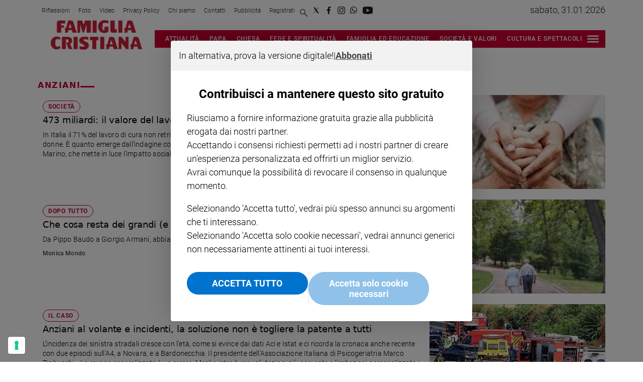

--- FILE ---
content_type: application/javascript; charset=UTF-8
request_url: https://www.famigliacristiana.it/_next/static/chunks/pages/index-6cfe893b1e66f6ac.js
body_size: 368
content:
(self.webpackChunk_N_E=self.webpackChunk_N_E||[]).push([[405],{51387:function(n,e,t){"use strict";t.r(e),t.d(e,{config:function(){return i},getServerSideProps:function(){return o}});var r=t(84252),u=t(14258),i={amp:"hybrid"},o=r.ZP.getServerSidePropsWith({cacheControl:!0,fetchApiConnectorData:!0});e.default=u.default},45728:function(n,e,t){(window.__NEXT_P=window.__NEXT_P||[]).push(["/",function(){return t(51387)}])}},function(n){n.O(0,[544,714,673,258,774,888,179],function(){return n(n.s=45728)}),_N_E=n.O()}]);